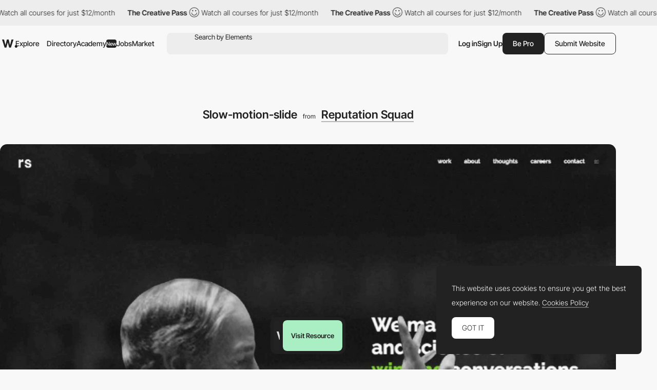

--- FILE ---
content_type: text/html; charset=utf-8
request_url: https://www.google.com/recaptcha/api2/anchor?ar=1&k=6LdYct0kAAAAAHlky5jhQhrvSRt_4vOJkzbVs2Oa&co=aHR0cDovL3d3dy5hd3d3YXJkcy5jb206ODA4MA..&hl=en&v=PoyoqOPhxBO7pBk68S4YbpHZ&size=invisible&anchor-ms=40000&execute-ms=30000&cb=229sq19t4vau
body_size: 48586
content:
<!DOCTYPE HTML><html dir="ltr" lang="en"><head><meta http-equiv="Content-Type" content="text/html; charset=UTF-8">
<meta http-equiv="X-UA-Compatible" content="IE=edge">
<title>reCAPTCHA</title>
<style type="text/css">
/* cyrillic-ext */
@font-face {
  font-family: 'Roboto';
  font-style: normal;
  font-weight: 400;
  font-stretch: 100%;
  src: url(//fonts.gstatic.com/s/roboto/v48/KFO7CnqEu92Fr1ME7kSn66aGLdTylUAMa3GUBHMdazTgWw.woff2) format('woff2');
  unicode-range: U+0460-052F, U+1C80-1C8A, U+20B4, U+2DE0-2DFF, U+A640-A69F, U+FE2E-FE2F;
}
/* cyrillic */
@font-face {
  font-family: 'Roboto';
  font-style: normal;
  font-weight: 400;
  font-stretch: 100%;
  src: url(//fonts.gstatic.com/s/roboto/v48/KFO7CnqEu92Fr1ME7kSn66aGLdTylUAMa3iUBHMdazTgWw.woff2) format('woff2');
  unicode-range: U+0301, U+0400-045F, U+0490-0491, U+04B0-04B1, U+2116;
}
/* greek-ext */
@font-face {
  font-family: 'Roboto';
  font-style: normal;
  font-weight: 400;
  font-stretch: 100%;
  src: url(//fonts.gstatic.com/s/roboto/v48/KFO7CnqEu92Fr1ME7kSn66aGLdTylUAMa3CUBHMdazTgWw.woff2) format('woff2');
  unicode-range: U+1F00-1FFF;
}
/* greek */
@font-face {
  font-family: 'Roboto';
  font-style: normal;
  font-weight: 400;
  font-stretch: 100%;
  src: url(//fonts.gstatic.com/s/roboto/v48/KFO7CnqEu92Fr1ME7kSn66aGLdTylUAMa3-UBHMdazTgWw.woff2) format('woff2');
  unicode-range: U+0370-0377, U+037A-037F, U+0384-038A, U+038C, U+038E-03A1, U+03A3-03FF;
}
/* math */
@font-face {
  font-family: 'Roboto';
  font-style: normal;
  font-weight: 400;
  font-stretch: 100%;
  src: url(//fonts.gstatic.com/s/roboto/v48/KFO7CnqEu92Fr1ME7kSn66aGLdTylUAMawCUBHMdazTgWw.woff2) format('woff2');
  unicode-range: U+0302-0303, U+0305, U+0307-0308, U+0310, U+0312, U+0315, U+031A, U+0326-0327, U+032C, U+032F-0330, U+0332-0333, U+0338, U+033A, U+0346, U+034D, U+0391-03A1, U+03A3-03A9, U+03B1-03C9, U+03D1, U+03D5-03D6, U+03F0-03F1, U+03F4-03F5, U+2016-2017, U+2034-2038, U+203C, U+2040, U+2043, U+2047, U+2050, U+2057, U+205F, U+2070-2071, U+2074-208E, U+2090-209C, U+20D0-20DC, U+20E1, U+20E5-20EF, U+2100-2112, U+2114-2115, U+2117-2121, U+2123-214F, U+2190, U+2192, U+2194-21AE, U+21B0-21E5, U+21F1-21F2, U+21F4-2211, U+2213-2214, U+2216-22FF, U+2308-230B, U+2310, U+2319, U+231C-2321, U+2336-237A, U+237C, U+2395, U+239B-23B7, U+23D0, U+23DC-23E1, U+2474-2475, U+25AF, U+25B3, U+25B7, U+25BD, U+25C1, U+25CA, U+25CC, U+25FB, U+266D-266F, U+27C0-27FF, U+2900-2AFF, U+2B0E-2B11, U+2B30-2B4C, U+2BFE, U+3030, U+FF5B, U+FF5D, U+1D400-1D7FF, U+1EE00-1EEFF;
}
/* symbols */
@font-face {
  font-family: 'Roboto';
  font-style: normal;
  font-weight: 400;
  font-stretch: 100%;
  src: url(//fonts.gstatic.com/s/roboto/v48/KFO7CnqEu92Fr1ME7kSn66aGLdTylUAMaxKUBHMdazTgWw.woff2) format('woff2');
  unicode-range: U+0001-000C, U+000E-001F, U+007F-009F, U+20DD-20E0, U+20E2-20E4, U+2150-218F, U+2190, U+2192, U+2194-2199, U+21AF, U+21E6-21F0, U+21F3, U+2218-2219, U+2299, U+22C4-22C6, U+2300-243F, U+2440-244A, U+2460-24FF, U+25A0-27BF, U+2800-28FF, U+2921-2922, U+2981, U+29BF, U+29EB, U+2B00-2BFF, U+4DC0-4DFF, U+FFF9-FFFB, U+10140-1018E, U+10190-1019C, U+101A0, U+101D0-101FD, U+102E0-102FB, U+10E60-10E7E, U+1D2C0-1D2D3, U+1D2E0-1D37F, U+1F000-1F0FF, U+1F100-1F1AD, U+1F1E6-1F1FF, U+1F30D-1F30F, U+1F315, U+1F31C, U+1F31E, U+1F320-1F32C, U+1F336, U+1F378, U+1F37D, U+1F382, U+1F393-1F39F, U+1F3A7-1F3A8, U+1F3AC-1F3AF, U+1F3C2, U+1F3C4-1F3C6, U+1F3CA-1F3CE, U+1F3D4-1F3E0, U+1F3ED, U+1F3F1-1F3F3, U+1F3F5-1F3F7, U+1F408, U+1F415, U+1F41F, U+1F426, U+1F43F, U+1F441-1F442, U+1F444, U+1F446-1F449, U+1F44C-1F44E, U+1F453, U+1F46A, U+1F47D, U+1F4A3, U+1F4B0, U+1F4B3, U+1F4B9, U+1F4BB, U+1F4BF, U+1F4C8-1F4CB, U+1F4D6, U+1F4DA, U+1F4DF, U+1F4E3-1F4E6, U+1F4EA-1F4ED, U+1F4F7, U+1F4F9-1F4FB, U+1F4FD-1F4FE, U+1F503, U+1F507-1F50B, U+1F50D, U+1F512-1F513, U+1F53E-1F54A, U+1F54F-1F5FA, U+1F610, U+1F650-1F67F, U+1F687, U+1F68D, U+1F691, U+1F694, U+1F698, U+1F6AD, U+1F6B2, U+1F6B9-1F6BA, U+1F6BC, U+1F6C6-1F6CF, U+1F6D3-1F6D7, U+1F6E0-1F6EA, U+1F6F0-1F6F3, U+1F6F7-1F6FC, U+1F700-1F7FF, U+1F800-1F80B, U+1F810-1F847, U+1F850-1F859, U+1F860-1F887, U+1F890-1F8AD, U+1F8B0-1F8BB, U+1F8C0-1F8C1, U+1F900-1F90B, U+1F93B, U+1F946, U+1F984, U+1F996, U+1F9E9, U+1FA00-1FA6F, U+1FA70-1FA7C, U+1FA80-1FA89, U+1FA8F-1FAC6, U+1FACE-1FADC, U+1FADF-1FAE9, U+1FAF0-1FAF8, U+1FB00-1FBFF;
}
/* vietnamese */
@font-face {
  font-family: 'Roboto';
  font-style: normal;
  font-weight: 400;
  font-stretch: 100%;
  src: url(//fonts.gstatic.com/s/roboto/v48/KFO7CnqEu92Fr1ME7kSn66aGLdTylUAMa3OUBHMdazTgWw.woff2) format('woff2');
  unicode-range: U+0102-0103, U+0110-0111, U+0128-0129, U+0168-0169, U+01A0-01A1, U+01AF-01B0, U+0300-0301, U+0303-0304, U+0308-0309, U+0323, U+0329, U+1EA0-1EF9, U+20AB;
}
/* latin-ext */
@font-face {
  font-family: 'Roboto';
  font-style: normal;
  font-weight: 400;
  font-stretch: 100%;
  src: url(//fonts.gstatic.com/s/roboto/v48/KFO7CnqEu92Fr1ME7kSn66aGLdTylUAMa3KUBHMdazTgWw.woff2) format('woff2');
  unicode-range: U+0100-02BA, U+02BD-02C5, U+02C7-02CC, U+02CE-02D7, U+02DD-02FF, U+0304, U+0308, U+0329, U+1D00-1DBF, U+1E00-1E9F, U+1EF2-1EFF, U+2020, U+20A0-20AB, U+20AD-20C0, U+2113, U+2C60-2C7F, U+A720-A7FF;
}
/* latin */
@font-face {
  font-family: 'Roboto';
  font-style: normal;
  font-weight: 400;
  font-stretch: 100%;
  src: url(//fonts.gstatic.com/s/roboto/v48/KFO7CnqEu92Fr1ME7kSn66aGLdTylUAMa3yUBHMdazQ.woff2) format('woff2');
  unicode-range: U+0000-00FF, U+0131, U+0152-0153, U+02BB-02BC, U+02C6, U+02DA, U+02DC, U+0304, U+0308, U+0329, U+2000-206F, U+20AC, U+2122, U+2191, U+2193, U+2212, U+2215, U+FEFF, U+FFFD;
}
/* cyrillic-ext */
@font-face {
  font-family: 'Roboto';
  font-style: normal;
  font-weight: 500;
  font-stretch: 100%;
  src: url(//fonts.gstatic.com/s/roboto/v48/KFO7CnqEu92Fr1ME7kSn66aGLdTylUAMa3GUBHMdazTgWw.woff2) format('woff2');
  unicode-range: U+0460-052F, U+1C80-1C8A, U+20B4, U+2DE0-2DFF, U+A640-A69F, U+FE2E-FE2F;
}
/* cyrillic */
@font-face {
  font-family: 'Roboto';
  font-style: normal;
  font-weight: 500;
  font-stretch: 100%;
  src: url(//fonts.gstatic.com/s/roboto/v48/KFO7CnqEu92Fr1ME7kSn66aGLdTylUAMa3iUBHMdazTgWw.woff2) format('woff2');
  unicode-range: U+0301, U+0400-045F, U+0490-0491, U+04B0-04B1, U+2116;
}
/* greek-ext */
@font-face {
  font-family: 'Roboto';
  font-style: normal;
  font-weight: 500;
  font-stretch: 100%;
  src: url(//fonts.gstatic.com/s/roboto/v48/KFO7CnqEu92Fr1ME7kSn66aGLdTylUAMa3CUBHMdazTgWw.woff2) format('woff2');
  unicode-range: U+1F00-1FFF;
}
/* greek */
@font-face {
  font-family: 'Roboto';
  font-style: normal;
  font-weight: 500;
  font-stretch: 100%;
  src: url(//fonts.gstatic.com/s/roboto/v48/KFO7CnqEu92Fr1ME7kSn66aGLdTylUAMa3-UBHMdazTgWw.woff2) format('woff2');
  unicode-range: U+0370-0377, U+037A-037F, U+0384-038A, U+038C, U+038E-03A1, U+03A3-03FF;
}
/* math */
@font-face {
  font-family: 'Roboto';
  font-style: normal;
  font-weight: 500;
  font-stretch: 100%;
  src: url(//fonts.gstatic.com/s/roboto/v48/KFO7CnqEu92Fr1ME7kSn66aGLdTylUAMawCUBHMdazTgWw.woff2) format('woff2');
  unicode-range: U+0302-0303, U+0305, U+0307-0308, U+0310, U+0312, U+0315, U+031A, U+0326-0327, U+032C, U+032F-0330, U+0332-0333, U+0338, U+033A, U+0346, U+034D, U+0391-03A1, U+03A3-03A9, U+03B1-03C9, U+03D1, U+03D5-03D6, U+03F0-03F1, U+03F4-03F5, U+2016-2017, U+2034-2038, U+203C, U+2040, U+2043, U+2047, U+2050, U+2057, U+205F, U+2070-2071, U+2074-208E, U+2090-209C, U+20D0-20DC, U+20E1, U+20E5-20EF, U+2100-2112, U+2114-2115, U+2117-2121, U+2123-214F, U+2190, U+2192, U+2194-21AE, U+21B0-21E5, U+21F1-21F2, U+21F4-2211, U+2213-2214, U+2216-22FF, U+2308-230B, U+2310, U+2319, U+231C-2321, U+2336-237A, U+237C, U+2395, U+239B-23B7, U+23D0, U+23DC-23E1, U+2474-2475, U+25AF, U+25B3, U+25B7, U+25BD, U+25C1, U+25CA, U+25CC, U+25FB, U+266D-266F, U+27C0-27FF, U+2900-2AFF, U+2B0E-2B11, U+2B30-2B4C, U+2BFE, U+3030, U+FF5B, U+FF5D, U+1D400-1D7FF, U+1EE00-1EEFF;
}
/* symbols */
@font-face {
  font-family: 'Roboto';
  font-style: normal;
  font-weight: 500;
  font-stretch: 100%;
  src: url(//fonts.gstatic.com/s/roboto/v48/KFO7CnqEu92Fr1ME7kSn66aGLdTylUAMaxKUBHMdazTgWw.woff2) format('woff2');
  unicode-range: U+0001-000C, U+000E-001F, U+007F-009F, U+20DD-20E0, U+20E2-20E4, U+2150-218F, U+2190, U+2192, U+2194-2199, U+21AF, U+21E6-21F0, U+21F3, U+2218-2219, U+2299, U+22C4-22C6, U+2300-243F, U+2440-244A, U+2460-24FF, U+25A0-27BF, U+2800-28FF, U+2921-2922, U+2981, U+29BF, U+29EB, U+2B00-2BFF, U+4DC0-4DFF, U+FFF9-FFFB, U+10140-1018E, U+10190-1019C, U+101A0, U+101D0-101FD, U+102E0-102FB, U+10E60-10E7E, U+1D2C0-1D2D3, U+1D2E0-1D37F, U+1F000-1F0FF, U+1F100-1F1AD, U+1F1E6-1F1FF, U+1F30D-1F30F, U+1F315, U+1F31C, U+1F31E, U+1F320-1F32C, U+1F336, U+1F378, U+1F37D, U+1F382, U+1F393-1F39F, U+1F3A7-1F3A8, U+1F3AC-1F3AF, U+1F3C2, U+1F3C4-1F3C6, U+1F3CA-1F3CE, U+1F3D4-1F3E0, U+1F3ED, U+1F3F1-1F3F3, U+1F3F5-1F3F7, U+1F408, U+1F415, U+1F41F, U+1F426, U+1F43F, U+1F441-1F442, U+1F444, U+1F446-1F449, U+1F44C-1F44E, U+1F453, U+1F46A, U+1F47D, U+1F4A3, U+1F4B0, U+1F4B3, U+1F4B9, U+1F4BB, U+1F4BF, U+1F4C8-1F4CB, U+1F4D6, U+1F4DA, U+1F4DF, U+1F4E3-1F4E6, U+1F4EA-1F4ED, U+1F4F7, U+1F4F9-1F4FB, U+1F4FD-1F4FE, U+1F503, U+1F507-1F50B, U+1F50D, U+1F512-1F513, U+1F53E-1F54A, U+1F54F-1F5FA, U+1F610, U+1F650-1F67F, U+1F687, U+1F68D, U+1F691, U+1F694, U+1F698, U+1F6AD, U+1F6B2, U+1F6B9-1F6BA, U+1F6BC, U+1F6C6-1F6CF, U+1F6D3-1F6D7, U+1F6E0-1F6EA, U+1F6F0-1F6F3, U+1F6F7-1F6FC, U+1F700-1F7FF, U+1F800-1F80B, U+1F810-1F847, U+1F850-1F859, U+1F860-1F887, U+1F890-1F8AD, U+1F8B0-1F8BB, U+1F8C0-1F8C1, U+1F900-1F90B, U+1F93B, U+1F946, U+1F984, U+1F996, U+1F9E9, U+1FA00-1FA6F, U+1FA70-1FA7C, U+1FA80-1FA89, U+1FA8F-1FAC6, U+1FACE-1FADC, U+1FADF-1FAE9, U+1FAF0-1FAF8, U+1FB00-1FBFF;
}
/* vietnamese */
@font-face {
  font-family: 'Roboto';
  font-style: normal;
  font-weight: 500;
  font-stretch: 100%;
  src: url(//fonts.gstatic.com/s/roboto/v48/KFO7CnqEu92Fr1ME7kSn66aGLdTylUAMa3OUBHMdazTgWw.woff2) format('woff2');
  unicode-range: U+0102-0103, U+0110-0111, U+0128-0129, U+0168-0169, U+01A0-01A1, U+01AF-01B0, U+0300-0301, U+0303-0304, U+0308-0309, U+0323, U+0329, U+1EA0-1EF9, U+20AB;
}
/* latin-ext */
@font-face {
  font-family: 'Roboto';
  font-style: normal;
  font-weight: 500;
  font-stretch: 100%;
  src: url(//fonts.gstatic.com/s/roboto/v48/KFO7CnqEu92Fr1ME7kSn66aGLdTylUAMa3KUBHMdazTgWw.woff2) format('woff2');
  unicode-range: U+0100-02BA, U+02BD-02C5, U+02C7-02CC, U+02CE-02D7, U+02DD-02FF, U+0304, U+0308, U+0329, U+1D00-1DBF, U+1E00-1E9F, U+1EF2-1EFF, U+2020, U+20A0-20AB, U+20AD-20C0, U+2113, U+2C60-2C7F, U+A720-A7FF;
}
/* latin */
@font-face {
  font-family: 'Roboto';
  font-style: normal;
  font-weight: 500;
  font-stretch: 100%;
  src: url(//fonts.gstatic.com/s/roboto/v48/KFO7CnqEu92Fr1ME7kSn66aGLdTylUAMa3yUBHMdazQ.woff2) format('woff2');
  unicode-range: U+0000-00FF, U+0131, U+0152-0153, U+02BB-02BC, U+02C6, U+02DA, U+02DC, U+0304, U+0308, U+0329, U+2000-206F, U+20AC, U+2122, U+2191, U+2193, U+2212, U+2215, U+FEFF, U+FFFD;
}
/* cyrillic-ext */
@font-face {
  font-family: 'Roboto';
  font-style: normal;
  font-weight: 900;
  font-stretch: 100%;
  src: url(//fonts.gstatic.com/s/roboto/v48/KFO7CnqEu92Fr1ME7kSn66aGLdTylUAMa3GUBHMdazTgWw.woff2) format('woff2');
  unicode-range: U+0460-052F, U+1C80-1C8A, U+20B4, U+2DE0-2DFF, U+A640-A69F, U+FE2E-FE2F;
}
/* cyrillic */
@font-face {
  font-family: 'Roboto';
  font-style: normal;
  font-weight: 900;
  font-stretch: 100%;
  src: url(//fonts.gstatic.com/s/roboto/v48/KFO7CnqEu92Fr1ME7kSn66aGLdTylUAMa3iUBHMdazTgWw.woff2) format('woff2');
  unicode-range: U+0301, U+0400-045F, U+0490-0491, U+04B0-04B1, U+2116;
}
/* greek-ext */
@font-face {
  font-family: 'Roboto';
  font-style: normal;
  font-weight: 900;
  font-stretch: 100%;
  src: url(//fonts.gstatic.com/s/roboto/v48/KFO7CnqEu92Fr1ME7kSn66aGLdTylUAMa3CUBHMdazTgWw.woff2) format('woff2');
  unicode-range: U+1F00-1FFF;
}
/* greek */
@font-face {
  font-family: 'Roboto';
  font-style: normal;
  font-weight: 900;
  font-stretch: 100%;
  src: url(//fonts.gstatic.com/s/roboto/v48/KFO7CnqEu92Fr1ME7kSn66aGLdTylUAMa3-UBHMdazTgWw.woff2) format('woff2');
  unicode-range: U+0370-0377, U+037A-037F, U+0384-038A, U+038C, U+038E-03A1, U+03A3-03FF;
}
/* math */
@font-face {
  font-family: 'Roboto';
  font-style: normal;
  font-weight: 900;
  font-stretch: 100%;
  src: url(//fonts.gstatic.com/s/roboto/v48/KFO7CnqEu92Fr1ME7kSn66aGLdTylUAMawCUBHMdazTgWw.woff2) format('woff2');
  unicode-range: U+0302-0303, U+0305, U+0307-0308, U+0310, U+0312, U+0315, U+031A, U+0326-0327, U+032C, U+032F-0330, U+0332-0333, U+0338, U+033A, U+0346, U+034D, U+0391-03A1, U+03A3-03A9, U+03B1-03C9, U+03D1, U+03D5-03D6, U+03F0-03F1, U+03F4-03F5, U+2016-2017, U+2034-2038, U+203C, U+2040, U+2043, U+2047, U+2050, U+2057, U+205F, U+2070-2071, U+2074-208E, U+2090-209C, U+20D0-20DC, U+20E1, U+20E5-20EF, U+2100-2112, U+2114-2115, U+2117-2121, U+2123-214F, U+2190, U+2192, U+2194-21AE, U+21B0-21E5, U+21F1-21F2, U+21F4-2211, U+2213-2214, U+2216-22FF, U+2308-230B, U+2310, U+2319, U+231C-2321, U+2336-237A, U+237C, U+2395, U+239B-23B7, U+23D0, U+23DC-23E1, U+2474-2475, U+25AF, U+25B3, U+25B7, U+25BD, U+25C1, U+25CA, U+25CC, U+25FB, U+266D-266F, U+27C0-27FF, U+2900-2AFF, U+2B0E-2B11, U+2B30-2B4C, U+2BFE, U+3030, U+FF5B, U+FF5D, U+1D400-1D7FF, U+1EE00-1EEFF;
}
/* symbols */
@font-face {
  font-family: 'Roboto';
  font-style: normal;
  font-weight: 900;
  font-stretch: 100%;
  src: url(//fonts.gstatic.com/s/roboto/v48/KFO7CnqEu92Fr1ME7kSn66aGLdTylUAMaxKUBHMdazTgWw.woff2) format('woff2');
  unicode-range: U+0001-000C, U+000E-001F, U+007F-009F, U+20DD-20E0, U+20E2-20E4, U+2150-218F, U+2190, U+2192, U+2194-2199, U+21AF, U+21E6-21F0, U+21F3, U+2218-2219, U+2299, U+22C4-22C6, U+2300-243F, U+2440-244A, U+2460-24FF, U+25A0-27BF, U+2800-28FF, U+2921-2922, U+2981, U+29BF, U+29EB, U+2B00-2BFF, U+4DC0-4DFF, U+FFF9-FFFB, U+10140-1018E, U+10190-1019C, U+101A0, U+101D0-101FD, U+102E0-102FB, U+10E60-10E7E, U+1D2C0-1D2D3, U+1D2E0-1D37F, U+1F000-1F0FF, U+1F100-1F1AD, U+1F1E6-1F1FF, U+1F30D-1F30F, U+1F315, U+1F31C, U+1F31E, U+1F320-1F32C, U+1F336, U+1F378, U+1F37D, U+1F382, U+1F393-1F39F, U+1F3A7-1F3A8, U+1F3AC-1F3AF, U+1F3C2, U+1F3C4-1F3C6, U+1F3CA-1F3CE, U+1F3D4-1F3E0, U+1F3ED, U+1F3F1-1F3F3, U+1F3F5-1F3F7, U+1F408, U+1F415, U+1F41F, U+1F426, U+1F43F, U+1F441-1F442, U+1F444, U+1F446-1F449, U+1F44C-1F44E, U+1F453, U+1F46A, U+1F47D, U+1F4A3, U+1F4B0, U+1F4B3, U+1F4B9, U+1F4BB, U+1F4BF, U+1F4C8-1F4CB, U+1F4D6, U+1F4DA, U+1F4DF, U+1F4E3-1F4E6, U+1F4EA-1F4ED, U+1F4F7, U+1F4F9-1F4FB, U+1F4FD-1F4FE, U+1F503, U+1F507-1F50B, U+1F50D, U+1F512-1F513, U+1F53E-1F54A, U+1F54F-1F5FA, U+1F610, U+1F650-1F67F, U+1F687, U+1F68D, U+1F691, U+1F694, U+1F698, U+1F6AD, U+1F6B2, U+1F6B9-1F6BA, U+1F6BC, U+1F6C6-1F6CF, U+1F6D3-1F6D7, U+1F6E0-1F6EA, U+1F6F0-1F6F3, U+1F6F7-1F6FC, U+1F700-1F7FF, U+1F800-1F80B, U+1F810-1F847, U+1F850-1F859, U+1F860-1F887, U+1F890-1F8AD, U+1F8B0-1F8BB, U+1F8C0-1F8C1, U+1F900-1F90B, U+1F93B, U+1F946, U+1F984, U+1F996, U+1F9E9, U+1FA00-1FA6F, U+1FA70-1FA7C, U+1FA80-1FA89, U+1FA8F-1FAC6, U+1FACE-1FADC, U+1FADF-1FAE9, U+1FAF0-1FAF8, U+1FB00-1FBFF;
}
/* vietnamese */
@font-face {
  font-family: 'Roboto';
  font-style: normal;
  font-weight: 900;
  font-stretch: 100%;
  src: url(//fonts.gstatic.com/s/roboto/v48/KFO7CnqEu92Fr1ME7kSn66aGLdTylUAMa3OUBHMdazTgWw.woff2) format('woff2');
  unicode-range: U+0102-0103, U+0110-0111, U+0128-0129, U+0168-0169, U+01A0-01A1, U+01AF-01B0, U+0300-0301, U+0303-0304, U+0308-0309, U+0323, U+0329, U+1EA0-1EF9, U+20AB;
}
/* latin-ext */
@font-face {
  font-family: 'Roboto';
  font-style: normal;
  font-weight: 900;
  font-stretch: 100%;
  src: url(//fonts.gstatic.com/s/roboto/v48/KFO7CnqEu92Fr1ME7kSn66aGLdTylUAMa3KUBHMdazTgWw.woff2) format('woff2');
  unicode-range: U+0100-02BA, U+02BD-02C5, U+02C7-02CC, U+02CE-02D7, U+02DD-02FF, U+0304, U+0308, U+0329, U+1D00-1DBF, U+1E00-1E9F, U+1EF2-1EFF, U+2020, U+20A0-20AB, U+20AD-20C0, U+2113, U+2C60-2C7F, U+A720-A7FF;
}
/* latin */
@font-face {
  font-family: 'Roboto';
  font-style: normal;
  font-weight: 900;
  font-stretch: 100%;
  src: url(//fonts.gstatic.com/s/roboto/v48/KFO7CnqEu92Fr1ME7kSn66aGLdTylUAMa3yUBHMdazQ.woff2) format('woff2');
  unicode-range: U+0000-00FF, U+0131, U+0152-0153, U+02BB-02BC, U+02C6, U+02DA, U+02DC, U+0304, U+0308, U+0329, U+2000-206F, U+20AC, U+2122, U+2191, U+2193, U+2212, U+2215, U+FEFF, U+FFFD;
}

</style>
<link rel="stylesheet" type="text/css" href="https://www.gstatic.com/recaptcha/releases/PoyoqOPhxBO7pBk68S4YbpHZ/styles__ltr.css">
<script nonce="VumEQooow8MrIA7SaqoisQ" type="text/javascript">window['__recaptcha_api'] = 'https://www.google.com/recaptcha/api2/';</script>
<script type="text/javascript" src="https://www.gstatic.com/recaptcha/releases/PoyoqOPhxBO7pBk68S4YbpHZ/recaptcha__en.js" nonce="VumEQooow8MrIA7SaqoisQ">
      
    </script></head>
<body><div id="rc-anchor-alert" class="rc-anchor-alert"></div>
<input type="hidden" id="recaptcha-token" value="[base64]">
<script type="text/javascript" nonce="VumEQooow8MrIA7SaqoisQ">
      recaptcha.anchor.Main.init("[\x22ainput\x22,[\x22bgdata\x22,\x22\x22,\[base64]/[base64]/[base64]/[base64]/[base64]/[base64]/[base64]/[base64]/[base64]/[base64]\\u003d\x22,\[base64]\\u003d\\u003d\x22,\x22ScK6N8KQw65eM2Ucw7bCol/CoMOLeEPDsH7Cq24Qw77DtD12MMKbwpzCiHfCvR5ew7sPwqPCukvCpxLDrGLDssKeMMOZw5FBTMO+J1jDh8O2w5vDvH0YIsOAwo/DtWzCnlR6J8KXVXTDnsKZVwDCszzDpsKuD8Oqwpt/[base64]/CglgOI2IJwoJOTsKpc8O4KnJ4bMO+KS7DqG3CrwMAAgBkf8OSw7LCpll2w6gWFFckwptpfE/CqiHCh8OASV9EZsO9E8Ofwo0EwqjCp8KgS0R5w4zCpUJuwo0hDMOFeC4+dgYVZcKww4vDoMO5wprCmsOBw6NFwpR7cAXDtMKmUVXCnwhRwqFrVsKTwqjCn8K+w4zDkMO8w70GwosPw7/DlsKFJ8KewojDq1xZSnDCjsO+w7Bsw5kdwq4Awr/[base64]/Ckg/CplwrE3XCl8KsMHtXblt8w4HDtcOfDsOAw6wsw58FJFlncMK2RsKww6LDhsK9LcKFwpUuwrDDtw7Dn8Oqw5jDimQLw7cjw4jDtMK8I1YTF8O7CsK+f8OkwpFmw78MEznDkEcaTsKlwrshwoDDpyTCnRLDuSPChsOLwofCq8OueR8QW8OTw6DDl8OTw4/Cq8OOPnzCnl/[base64]/w5vCvMK/O8OIwpICeF9DE0XDpsOjP8OlwolxwrwXw73DtMKNw4EswojDv8KGWMKZw5ZEw5E9KMOgSATCi1nCo1Nxw7XCmMK7Gg3CmlIKA1TCt8K/[base64]/Ds8OzwrljPEzDqn1OH0MKwoNYw4XDtBBpXcO9w4peUcKUXRUAw5cZbMK5w40mwoBZOlJCYMOawoFtQljDusKQAsK/w6YgAcOtw5VQIEHDk3HCujXDlwjDvUdOw5wfQcOKwpZjw58DR27CucOuJMKMw4jDkEHCli1Gw5PCtEbDsn7DusO6w7TCjRcKW1HDpsOMwrFcwr9lSMKyOkzCmsKhwqfDrlkiPHPDl8OEw6NrNHrCgcO/wrpBwq7CucOJRWImGcKXwooqwpHDoMO6PcKTw6jCv8KWw5VFX31NwoPCkSbCgsK5wqzCpsKubMOQwqzCqxx3w5/Cq04ewoHDjX8uwqEYwrLDmWQFwrI4w5/[base64]/CjsOpVsOdw5PDq8OJSMKfA0vDkwnDsjvCskLDiMOPwp7DjsOtw63CmwpQHQUPRsKQw4fChil4wqdgay3DuhPDhMOQwobCpifDv1vCncKJw7nDscKhw5/DpzQMacOKcMKnNTjDni3DskLDo8OifhjCmC1rwp5/w7DCrMKVCntjwogVw4PCo03DgH7DkRbDi8OFUyzCvEcIFn0Lw5Fiw7HCo8OnUgFww7gUUUYqNVs5DxvDi8KAwonDm3vDhWtQHT9Jwo/DrUPDjC7CqcKRPHHDqcKHbT/CoMKyCx8uJw1bFVlzPGXDnz17wqBpwpcnKMOgQcKjwoLDmQZsGMO+fEnCmsKIwqrCksOawqLDkcOTw5PDnT3Dn8KMHsKmwoUUw67CkGvDu3/[base64]/DpcKuUW7CnRV4wrzCog0gw4RCwroOw44+w6TCmcOFXcKVw5BJcj4ZW8K0w6xcwpAOVxBvPlXDoHzCplN0w6vChRJtD2MTw7ltw7bCrsOABcKRwoLCu8KUCcOZNMO9w5Usw6DCg1AFwrhOwoczEcOOw6zCgcObeh/CicOVwphTEsOnwrvChMK1GcOYwoxPXTDDqhgLw7/CtxbDrcOQKcOCPT54wr/[base64]/DsHfDhQd4VMKYTcKdI8Kbw7IPY3gIOMKGaCvCrxBRBcK4wrBvLRhzwpzDkHHDuMKRZsOewr/Dh03DvMOlw7XCr0IBw6/[base64]/CksORwpl9dljCuB4Kw7XChHTCjcOxe8KhX8O5XsO7AzHDkUkaLcKKR8OSwpfDukRxAsOywr9pOBnCv8OVwqjDsMOwCX9uwqvCrV3DkkMkw4QEw4RGw6bDg0lpw4hbwrUQwqfCqsKIw4xwOxApJiwsWF/[base64]/DkyUsw5vDhHbCmh/CtMOfw7IobQcAw5NSNsKgI8Kcw5XCkWbClxLCj3XDvsOKw5DDk8K+a8OoFcOdw49CwrkkH1xjRcOYTMOfwrc5JHJADwsSdMKmaEdmUlHDu8OJwpx7wqBeAxXDrsOqWsOfFsKFw53DtsOVODVmw4zCm1FXwo9jEMKETMKIwqTCuznCn8OTcMKCwoFKSEXDm8Ohw6Z/[base64]/DnQXDtcK1KsKYIMOBOhJJR3w/w6E0w5vDtsKTLcOKUMKbw6ZVAjl1w5IBDSPCmEppUFnDtSDCisKMw4bDicOZw6UOMWLCj8OVw4/Dm2cQwoIVAsKZwqfDpxjCkRIQOcObw4sqMkcIFMOIMMKHJh3DnAHCri4nw57CoF14wo/[base64]/[base64]/wpXCscK5wpPDvMOyw4HCt8KSw43CgMKHw4Nxw4ttU8OVbcKJwpJdw4nCmjh6DmI8LcOfLzJxYsKROzPDqiQ/RVUzwrDCmcOLw5bCi8KOTsOGfcKue1MGw6Umwr7Dg3wxZ8KIfQTDnzDCrMKOJXLCj8OXKcOfUCprFsKyD8O/JSHDsw9+wrUYw5Ere8K9w5jCr8KawoPCp8Ovw5E5wrc1w4XCpT3CscOZwp/DkQXCpsOEw4oqe8K6SjrCocOPU8K5ZcKzwrvCnQHCqcKyNMKfBFwgw4PDt8Kaw7MbAcKJw5/CjR7DjcKQLsKHw5p6w7DCqcOfwpHCiC4Zw6kpw5rDv8OoFMKNw77ChsKkHsKCPgBVwrt0wppaw6LDnWXCjcOsdzQWw6rDj8KjVzoew43ChMO4w747wp3DhMOQw6/Dnnc4SHbClgUkw6vDnsK4PRrCu8KUZcKdA8OkwprDsw51wpTChFAOMXnDhcONb3AOckpTw5R6w51kV8K4cMKUKBYgOlfDlMOTeUoewq0ewrZhEsODQwJswpfDt39jw6TCuXR/wr/CtcKoUwNBDDMfJl4IwoPDr8OAwol5wqjCk2bDssKnHMKzHlfDncKue8KXw4nCvCvDssOcEsOsEVLDo2/Ct8O5KnDDh3jDtcK4RsK4d1QvP3lJPETDlMKNw5txwphDZRdTw5PChMKYw6bDnMK2w5HCojw/Y8OhJBjDuCpPw5zCucOjHMOEwqXDiSvDjcKpwogjA8K3wofDpMO8ShAcd8KMw5nCl1E9SHpEw5LDlsKQw68aXS7CtcO1w4nDlsK4wqfCqmkIwrFIw5jDhR7DnMO/[base64]/CmsKfOnNVwoZxbnTCpnsuw63DiRbDisOTYivCscOjw4M9GsOpOMO8Z3fCvzwJwoLCnhjCv8Ojw6DDjsK7GnZhwpBzw7c1LMKUFsO9wojCh0R+w73CrRdlw5/DhWbCll4/wr4YYcOdZcK4wrsYACnDjzw3A8KdJUjCssKWw6tHwq4fw7kCwrfDq8Kbw6PCkl3DlmERX8OHdlIRfUTDlj1MwqTCnlXCpsOoB0QXw6kDeGRSw6HDkcOjHmXDjkMBTsKyd8K/VMO0NcKiwpF0wqLCjyYQJkjDkXnDqlvCgWsMecKjw5xMIcOaJwIgwo7DvMKlD1pNecO0KMKfw5PCmSHClRlxNH1ewqvCm1bDoHfDgm0oDhVRw5jCikHDs8O6w4Mvw5RlQHdyw6gzPWduHsOxw5d9w6kzw7BGw5/Dr8KLwojDnBnDvhDDv8KJcFp6Q3/CqMO3wpzCrlLDk3VcPgbCjMOvA8OUw5V+Z8K+w67Cs8KjKsKuI8KEwo4uwp9Jw7lzw7DCp1PDkgkPEcKVwoAlw7JLd2dNwol/wqDDhMK4wrDDhFFkP8KEw4PCszJWw4/DkMKqTMO/XSPDuxfDuQ3Ck8KmWGzDkcO0S8O/w4NkUA8RZQ/DvsODeTPDmmcZIjZ9GFLCqTLCo8KPHsOFCsKmeVbCpT7CoQPDjGgcwoQxecKRdsOOwrPCiXoLSW7ChMKfNSpow4lxwr49w4MTQzICwpkLH3XCtA7CrWMMw4XCm8KPwpIaw53DrMOEOSgeScOGVMOtwqFzRMOpw5pYVSU7w6rCnA0WQcKcdcK/[base64]/w5bDhSADPQ7ClcOmH8OSATwhR8KkGcKASHZ0w6tRGRTCvz7DmXXCjcKlN8OVJMKVw696VExzw5d3CMOveTcNDhLDhcOLwrEvSE9/wp9twobDlAbDrsObw7jDtEs9K0gQV3EdwpBqwqpQw48sN8Oqd8ORWcKaW04mM3/Cv3g4ecOgTR4Ew5PCqE9OwozDkQzCm2/DnsKOwpfDp8ORNsOvYsK1ZXHDrS/CsMK4w5LCiMOhfRvDvsOpcMK1w5vDqGDDg8OmEcKbThdoNwVmD8KLwqbDqVvDvMO/JMOGw67CuEXDk8OawpsWwpkJw51KIsKLJn/DjMKhw6TDksOew7I+wqo/LUPCgUU3fMODw4bCt2/DosOHaMO9bcKWw4x4w6fCggbDk1R4QcKpT8KYU0pxLMKLf8Ogwq8vOsOMBUXDjMKFw63Dg8KedzjDnGQmdMKqcHfDk8OXw4kkw7pBLDcLZcOjP8Oxw4nCiMOMw6XCvcO7w43DiVjCtMKnw7JyEz/DlmXCosK8NsOqw57Dk1pow4vDtDslwr/[base64]/[base64]/Du2zCjcKgwrfCpAHDqQnDsinDlMKAwr7CucOLA8KNw5pwYMO5bMOgNsOCD8KDw5pSw44Rw4zDhsKWw4JiM8KMw67Dvn9ARcKRw7VKwoEow4d5wqgzfsKvO8KoHMOrAk8iUkAncA3DsQLDlcKACcOHwo1zbTIjJsOYwrrDtj/DmlZXB8Kow6rCvsOSw5jDssKgIcOjw4vDtnnCusOkwo3DmWkNPMOpwoR1woM6wqNBwoslwrV3wqBPBVFlBcKrXMOYw4lpf8OjwoXDu8KHw43DnMKTBcKWBhvDoMKQcyFHCcOWUjjCqcKFSMOXWi5kFMOUKVsNwqbDhycocsKJw6E1w7DCssOUwr/DtcKSw6jCrjnCpXPCjsK7CygeSwIJwr3CtEzDvm/CpyfCrsKaw5Q4woY/[base64]/Cp8KySHfCq8OgGMK1LXzDljjCh0xhwr5zw6tCwrXCt2nDicKqdkLCr8O3MmbDjQrCimgKw57DjAEVwp0Jw4DCgGUCw4Q8ZMKHL8KgwqbDvhAsw7zCjMOFUcOkwr0iw6N8wq/CvStVNlLCoTPCu8Ktw7rClwbDpG5pSAIrGsO2wq5qwqHDicKcwp3DhH3CoCQxwpMlWcK9wp7Do8K2w5zCiDgvwoB7FsKKw7nDhsO8K2Uvwr0/McOje8K1w4IeThbDo2oVw5jCrMKdQV0PVVDCu8KMKcOywofDn8K9OMOCw48UMMK3fHLDuAfCr8K/YcO7w5bCtMKGwpVjfyYVw75fci3DvMOMw6J4ExDDowjCgcO9woFrXioGw4nCmBonwoElGi/[base64]/wos/eD5CwqYwwodUJ8KCH8KNw79eRH7DlQrCoF0/wp/DssK2wq1NYsOKw7/CrhrDlwnDnH9HOsKqw7rCrDvDpcOqA8KJZcKxwqFiwp4SOnp4b0rDgMO9TzfDocOPw5fCtMO5IRYwRcKyw6hYwpfCtllQewdUwoknw44BP0RTc8OmwqNIWHLCqmHCsWA1wonDiMKww4c/w7fDiCJGw5/CvsKNYcO0VENiU1oLw5XDrVHDvlh9FzLDu8OkRcKyw5Iow6d7C8KXwqTDvwHDkR1aw6AqfsOleMKow47CoVNcwqtZfQ7DucKMw5fDnWXDksOzwqNbw4cVEBXCrEc7VX/CvG7CpsK+JcOMIcK/woLCoMOwwrhKKcOfwqJkPFPDvsKIZS/CgDgdNXrClMKDw6vDjMO5w6RZwoLCk8Oaw7Fgw6AOw6UHw7PDqQcPw4hvwrMtw7dAZ8K3SMOSW8Olw5dgAsKqw6doSsO6w7oIwpVKwpofwqXCnsOpHcOdw4bClT8pwqZ3w78ZZQ15w5bDrsKIwqfDoC/Cg8OoIcKfw4Y4dcOYwrt6flPCi8OGwqXCrxrCm8OAK8KBw57DqlnClcKrwrs2wpjDn2IiThFXecOrwoMgwqbCocKWTcOFwrvCgcK8wojCuMONdTchOcKLPsK/fQ4DC1jCjxxVwp81TFTDh8KVDMOpVcKew6QtwpjChxROw7TCtsK4ZsOFKi3DuMK6wqZrcgjCscKdRHZJwrkJbcOkw4A8w5HCgz7CiRfCpC/Do8OoGsKhwo3DtWLDssKWwrTDr3pqNMK+CMKCw4HDgWfDnMKJQsK7w7TCoMK6Dltyw5bCoCjDtTLDnld8e8OVbW5VFcOsw5/CqcKMdEPCuC7DvwbCjsKCw5JawplhfcOxw5LDkMOUw6o5wq43H8OtCmVgw60DfFvDjcO6ecOJw7zCmkcmHQzDiiTDoMK+wprCosOFwonDkSc8w7jDrVnCr8OAwqsTwqrCjQ1TSMKrTsKpw7vCjMOKNSXCnkJ7w6/CtcOlwodbw7rDjFfDk8KABS4XAl4DahsPRMO8w7TCll9IRsKkw5J0LsK1awzChcOCwoDCncOpwpwbL3h+Vn8iUBJZScOgw5t/UyzCo8OkIcKow48seG3DtAjCuFzCmcKpw5TDkkJ9cEgDw5MjBmvDtiN8w5p9RsKUw4HDo2bCgMOiw5cywrLClsK5bMKhPEPCiMOVwojDoMOlU8ORw5/ClMKjw4Qswpc5wq1pwp7ClsOVwoo8wonDssObw4/CmjhMPcOpdsOcXm/DkG8Ww6DCiEEBw57DgRJowr04w6jCqiHDqnp0M8KPwpJqcMOrCsKjG8Kjwo4Aw6LCrjzCo8OPPHAcIHbDrU3Dt31iwpR1FMOdCmUma8O+wrXDmXl4woB5wqLCqABRw6PDtGgXI0TCt8O/wrkXcMOww7vCg8O8wpZQDlTDrFI2HHYmXcO9LTNLXUPCicOsRicpRVJJwoXCucOawq/CncOIWVUtJsKowrIqwosYw4nDtcKTOBLCpUF3XsOwbz/Cg8KjOjPDiMOoDcKWw4tpwoXDtjPDnmzCmB/CqSXCnkTDt8KTMBxSw4J6w7cfVsKYa8KuPiNICUjChD7DlibDoHLDvkbDqMKywpN7w6fCucK/OEjDoTjCt8OHJm7Ct3TDrMKVw5UxD8K5OGQ3w4HCrEzDkDTDjcKDXsK7wofDviJJG3bDhSbDjX/DkxwWcSPCgMOnwoAIw4LDqcKSeg/CkxByEDfDo8K8wp3DlEzDkMKfPTHDg8KIIGFIwo9iw5XDvMKeQWrCsMO3AxEBAcKdPAzDhzPDg8OCKk7CjxkPCcKWwoPChsKLd8OMw4nDqgZJwp5TwrdoCn/Ci8OkccKwwrFQYXllKxVFIsKDWHxCTxHDhjdMQh1FwpXDtw3CgsKDw7TDvsOZw5AeBGzCoMKkw7MrHDPDuMOVcz1UwrRbWDsVacOxw7TDiMOUw5kRw5xwcADCvwNZNMKmwrBBYcKIw5ImwoJJNsKOwoIlMzsaw7Q9ccKFw6o5wrPCvsK/f0vCvsOSGT4hwrstw5AbeivCvsO3aVzDuyQvDz4SZgIwwq53RhzDnAnDq8KhIQNFLcK1F8KiwrUgWiLCilPCsHk8w4d/E2TDm8OFw4fDuCLChcO8R8OMw5V5LAddFjnDtDlMw6XCusO3AH3DkMKTNC18A8KDw6bDpsO8wqzCthDCtMKdMFHCrsO/w5sowoXDnRXCoMORcMK6wpcaeEoywoPCijVLbBHCk1w6SUEww4svw5DDssORw4MxFCEdNyQlwovDmG3Crn8WLsKSABrDosO3cxLDpxbDrcKCTl4gJcK7w57Dn2ciw7XCmMOYQMOLw7vChsOxw7xfw4vDisKsRRDCmXdfwr/[base64]/ClUTCnWAmw5Nlw7jDnsKdwo7Dg8K9KBhiwocCcsKxTG08FC/[base64]/Ch8OXcAjDoBTDocOWIG5NwoUPwpVCw5JSw5TDnw4Gw5wdcsO+w683wrbDjAlrYMOrwrLDvMK8FsOudDpNdHc5Ry7CkMORGsO2DsOUw7ovd8OONsO2Z8K2KsKNwo/DoRLDgQBBYwfCrcKrbDHDisOOw7jCg8OZVynDjsOuUA9dX1nDgWlEw7fDrcKudMO4ZsOlwr7DoRjCmjNCw6vDrMKeGhjDmm8qZxDCvVQtPWFSe3zDgm5Jwp4IwrQxexECwqJpPsKRSMKOKsO2wpTCq8K2w7zCq27ChW1Ww5hfw6wxAQvCow/[base64]/CgFQ+w4HDth1RBRTCrsOAwoQIw4rCsMOdwoAXwrYxKMOsw7LCumfCm8O6wprCgMO2woZEw4w/Aj7DhzVCwo9nw7VmBgLCqgs/[base64]/w6HCljVObcKaTcOqw7ZKwrBnRigUwqnCrnbCt8OfPTdXQBhdOW3CgMK6TAbDhWrDm3Q9SsKtwo/ChMKqNTdLwrRVwoPCsiwlIEzCoCcqwo9hwpFfXWcEHcOUwoHCpsKRwpBdw7vDtMKCNTrCpMOiwpp1wqfCkG/CpcKbGR/CvsOrw71Kw4gtwqXCvMKWwq8Gw6/Cj3rDpsOswoJ8NRnCrcKzSkTDuXQIQkLCsMOKC8K9ecOiw5YkH8KYw5JwZGdlPC/CpBs0ODFawrl2DFQ3fGInDkgQw7cRw7spwqwowq7CkxUAw4YOwrB7WcOWwoIlJsK6bMOxw752wrB0Q0cQwr1QMMOXw51kwqfDiSs+w6NsZsOofDJ3wo3CscOrDcO2wqEJNTIFFsKeDlHDkz1mwo/[base64]/VBrDj33Cq8OMw4fCtkh9wrwuwr1Pw4LDgA/CucKAOzJ5wrE9w73DuMOFwpvDlMO1w60tw7XDncOewpHDp8O2w63DoDrCiXAQNjgiwqPDsMO+w68QYH4XUD7DpjleEcOvw5sgw7jDpMKaw4/DhcO5w6c7w68jCsOdwqUJw4hjCcO1wo/DgFvCtMOawpPDgsKRHsKHUMOKwo5LDsKYRsOVe2TClMO4w4HDpirCvMK+wp0TwrPCicKVwp/DtVZrwrLDpMO5LMKFX8OpC8KFQMO6w5kKwqnCiMOEwpzCgcOYw7HCnsObLcKYwpcow7BcRcKgw68Vw5/Djj4hUXESw75Ewrx1DwRHGcODwprCr8KVw7TCiSXDggE7dcO1ecOBRsOzw73CnMKDahjDpXF3CzfDocOGP8OvB04ndsOtOVLDkcO4J8KUwrrDqMOCBMKZwqjDgUXDlCTCmEDCvMO0w43DscOjJkMfXigTBk/[base64]/[base64]/ChxYnwokvEWTCvCnCjXvCon7DqsOow7PDmcOPwqTCuTnDn13DosOXwqV4IcK4w7sRw4/CrglpwrpXQRzDoVjDmsKnwoMuAETChCXDl8KwSFfDs2gocFUcwoxdEMK5w6PCo8K0bcKFHhhjYQJiwotPw6LCi8O2AEUud8Ksw781w4UDWEMnLl/Dk8K/bCMfbgbDqsOlw6zDplDCusORWAJZKT/[base64]/w7jCjQrDsRFrwqPDncKMQ8ORwovDp8OTw5hHGcOVw77CosOXNMK0wqENWsKoV1zDr8KOwpLDhiAcw4fCs8OQREHDmUPDkcKhw51kw6QuHMKfw7BDJ8O1PQvDm8O8EhXDrU3DiSgUdsOqdxLDqFnCqS/Crn/CslDCtk4XZ8KMSsKUwqPDh8O1wo3DmwPDlR/Du33Ch8KKw4NHEE7DqXjCrDHCssKGHMOZwrZgwpkhAcKGLXUsw4VEX0pcwozChMO8WsKWISTDnkHCt8Onwq/[base64]/CsibDpMO3LsKcw74ew5HDuMKVUMKQwqTDtC56VCTDhyjDhMKzBcK0DcO2ZDJHw68iw43DgHxZwqHDokFbVMK/[base64]/[base64]/DtRFVwr/DnsOoZ8KGeERIVWMqw4d+fsOSwozDpEBwBcKhwp8rw5UCHXXCi1lJamIhGG/CqnkVehXDsxXDsHdpw4DDlWxfw5bCiMKaSmBYwrXCpMOnw48XwrF4wqR4VsObwqHCqS/[base64]/QMOzSyrCisOBSwjDkEPCs0TCh8KZwqnCp8KUIB3Dk8OsBwwIwqUfDTRFw7QGSHzChh7DqBsSNMOKQsKMw63DkV7DmsOcw4nClXnDo3/CtnbCh8Kvw4hCw4k0J3Q3DMKVwqXCsQrDpcO8wrzCqXx6D057ZRrDgFF4wofDsiBkwpw3DHzCh8Orw63Dk8OnEl7CtjXDhcKAA8O8JToHwqXDscOYwr7CmVkLLsOVAsOfwp3Cv0zCqjzDq2HCpS/ClC9aOMK6KQVAEiALwrliUcOTw68Wa8KgXBsgcm/[base64]/CnVnCpkEkbihLDsKKHMO1AcOBf8Kuwrw/[base64]/CrhQ9wqzCp0HCssOIwrQUH8Kdw4XCpgExB3vDoSBFPk3DgFVTw6HDjsO+w5g+EwY6L8KZwqLDl8KVM8Ouw4RJwrF2V8Ozwq5WScK3D2woGGtfwq/DrsKMwo3CnsO9bD4Nwox/ScKQbhXDlHLCusKcwogrCnFnwopgw7dxNsOmLMO7w4smeC1cXDfCr8OLQ8ONYMKNLcOjw7EcwqgLworCssKOw7BWC3DCl8Kdw7MyPHbDg8O2wrPCj8Kxw7Q4woh3YwvDriXCiGbDlsO7w7DDnwQDbMOnwqnCpU49HW3CnygOwqxbD8OAenNUdFTCsGYHw6NIwp/DtCrDqkQuwqQANU7DqV3Dk8OhwrB+Nk/[base64]/CqXDDimLDiMOqFHPDtifDt1V7w6UqeSDDjMKLwrMBF8ORwqHDl3bCrEvCnR5xf8OIWMO/[base64]/[base64]/wqpiw7HCrXXCvnkbNCHDhMKMVcOiw4Iuw7nDgFLDuggxw6LCrCfCusO+Yn4BH0hqNlrDq10gwrPDrVXDssOIw4zDhi/ChsOQRMKAwq/Ch8OrBsKLIDHDuHcnRcOCH1rDg8O5EMOfM8KywpzChMKPwpgdwqrDuEvCgTl5UF15XkPDpEbDpcOqecOPw5zCiMK8wqLCr8OYwoYodlwKGRUqWWAEYMOUwq3CmC7DnEkUw71lw7DDtcKaw5I+w7PCn8Khdj4bw6kpRcKLXD7DmsO/GcK5SShWw5DDuVDDrcK6c1loGcKMw7LClDkewqDDksOHw69uwrnCgjZ3G8KZa8KcQWTCjsKdBm9TwppFXMOVBhjDoWcqw6AkwoAGw5JQbjPDrWvCs3LCtgHDhkjCgsOLLxcoRmBtwrTDg3kbw7nCksO7w6APwo/DisOwYlgtw5Fxwp1/TsKJAlTCql7DucKvTwlXQUzDk8K/ICLCqlUSw4Ahw5ciJQERD2rCpcO6R3fCrsKwTsK7bcO9wrdqdcKmc18cwovDgVPDiB4uw4kSRyRtw7RLwqTCvEnDixNpCkdbw4PDpMOcw6cOw4QIIcKbw6ASwpbCu8K1w4bCgxTDjcKYwrbCqlE8OzPCt8OQw5tFasOrw45ow4HCmSx0w4VdHFdMOsOnwrtIwqjCn8K/[base64]/B0w2w4QdwptKCsKuwrQIIcKxw7bDtXfDoWnDgGs/[base64]/[base64]/[base64]/ZsKsHg/DtsOOVMKpw6ZGw6fCrQsowrZaMSPDvU9Yw6xXFiBvfwHCm8K3wqjDhcOnXisEwqzCuHJiQsO3M05RwoVOw5bCs0TCuB/DnFLCscKqwqZRw6QMwqfCrMOkGsOddjHDoMKVwoomwp94w4NWwrhEw5Isw4Ncw6B/cm9Jw6oOPUcsGQnCn2wUw7HDt8Kxwr/[base64]/Dg0hrw6g/DnDCknEHw5bDtEjCgcKFI0RWw7bClycIwrvCoiZGYmHDphPCgwDCr8OXwp/CksOdX2fDmyLDs8OIHC10w5TCm3pTwps4VMKWDcOxYjBVwoN7UMKwIEk1wpoKwoPDo8KrOsOAWynCsU7CtVPDqmDCgMOKwrbDqsOXwp4/EcOBHnV/bk9ULC3DjhzCtzfDiAXDsCU5XcKhAsK+w7fCnTfDslTDscKxfBvDoMO6K8Ojwr7DpMOlCcOFKcK1wp4DBRtwwpTDvlbDq8Kiw7rCv27DpSfDt3Jjw4HDrMKowr0LRMOTw4vDt2/[base64]/[base64]/CsMKMF8K5CSTCtsOHw7TCtsKvw6bDpsK5wqTCrX3DpsKVwpV8wqnCh8K7VGXCqyUMQsKjwo/CrcOWwoobwp5obcO7wr53OcOlYsOGwqTDojkpwrrDncKYesKbwppnIXEVwrNLw5LDsMO+wqXCikvChMKlb0PDisOdwo7DqndLw4lMwrhzVMKbwoMhwrvCulgwQTtJwozDnEDCmSYHwoZxwovDrsKELsO/wq0DwqdefsOqw4ZNwq0pwoTDo2PClMKow7JgGCpFw55pElzDj3HDr0pYMyF4w7JLBG1YwpQ/esO6dcKowrbDtXPDuMKzwoXDncKcwo12a3DCs0ZuwrE2PMOfwoPDok5nGUTDmcK/ecOMGxJ+wp/[base64]/Cu8KAG8KKwqXCk37DvWLCoMKHVHtSwrcTcCXCh3HDlwfDucKHDzF1wpbDo0vCu8O0w7rDmMKOECUQfcOrwr/[base64]/wq1WwrXDiVwlUXXDiXoJw7kFwrl3w7fDlxzCmnAUw4LCm2EwwqLDpDjDjUFcwqh+w4Ymw64PRC/Cu8OvWMOnwoPDs8OrwoVJw69iVQsOfRZvRn/[base64]/DtcKcDMOLwrbCsSZLwoEVAjXDvMOkXcOoE8K2asKrw53DgW5fw5rCq8OpwpVrwp/Dul/CrMKrM8Ohw4BEw6vDiDrCiGxtayjCh8KHw5JGU0/ClGXDkcK5W0fDtAcgPynDuH7DmsOPw686Qz1mP8O3w4LCn3xdwrXDlcOyw7Uawo55w4EWwq4zOsKYwobCpcO3w60PPjxyFcK4d3rCq8KWVcKqw7Uew5EVwqdyXUsowprCj8ONwrvDgUc2w4ZawrNjw4EMwrPCtQTCjBnDq8KUblLCmMKKXE/CqcKkE0rDs8KITGZ6d1h+wrHDszE+wpYAw7FKwoUaw7JTMiLCindXCMKcw73Ds8OHcMKsDxbDvFBrwqUdwpfCpMOwYkRfwo/Dk8KzJXfDqcKIw7PCvkPDhcKUw4ILP8KWw4FfZ3/Dv8KXworCiTnCr3fCjsKVOkTDnsOVXWvDs8K7w4g1wpnDnjhZwqTCrlnDvzfDgMKOw7LDjzAHw5vDusKDwq3Duy/[base64]/DkgrDmcK+wpDDtwgdW8OCQsKnNUHDuDjCtSg1AC7DmFF+EsOUDgLDhMOzwpNPDXvCjmfDuRXCm8O1PcOcOMKFwpvDnsOYwr53CEVrwpTChsOEKcKlNRg8w6Iww6/DkCgZw6vCg8OPwpnCm8O2w6M+B1gtP8OuRsK/w4bCusOWEE3CmMOTw4sdLcOdwqZxw5dmw6DCg8O0dsKFOGNvVcKrZwHCiMKfLWJewo8XwqNIa8OPRcKPPxdKw7FEw6LCkMKVZSPDhcK5wrXDp3UtNcOHZTEaPMOKNB/Cj8OwJMKTZMKrIQrChyTDscKTb01icAp1wqdmQS9lw5TCnAzDvRnDrgrCkSsyScOEFWl4w6Buwp/CvsKDw4jDmsOsUTB0wq3DpnNswowRZDAFTjjDn0PCn27CtsKJwqd8w4XChMOuw7xmQEoCZ8K7w7rCli/CqkTCscOJZMKjwoPCoCfCvcK/AsOUw6cYNjQcUcO9w7ZqehnDl8OILMKSw6/[base64]/[base64]/Cg8K5woBhMsKnw7bCvgo6F8KTwqggSTJSYsO/wolQNzhvwpsEwp1qwp/DhMKLw5Flw4lVw4nCsgh8fMKfw6XCsMKlw5LDnwrCtMKzGXMpw4UREMKcw5d9BXnCtmHCnngCwoPDvwrDoXTCq8KCTsO0wp5bwqDCr3LCv0XDi8K+PgjDhMOTRsKUw6/[base64]/wqrCjsKwMw/CtThWw6/[base64]/DlT5swrE9w7XCp8ObHBJxeMKWFivDo1nCvyA9LhsYwoB5wqrCmCTDgzfDsXRPwpHDskHDrGsEwrtUwoTCiAvCi8K5wqoXFU1fE8OMw4zCvsOqw6zClcO9wrXCukkdWMOcwr5Gw4fDp8KFBWh0w77DulY4P8OowqbCucOfecOwwq4xC8OiDMKrNTNcw4gmDcOxw5rDuj/CpcOUcikMaRwIw7DCnE9Uwq3DqBVZZsKmwqFcacORwoDDogvDj8KbwonDu0ltLCnCtMKlE2nClnBzP2TCn8O8wrvCnMOwwqHDvh7DmMKwNh/[base64]/[base64]/[base64]/DusKvFCJ+enFow4EjwohadMKsw6thRCHCl8Oiw4LCrMKHMsO+R8KuwrLCsMKEwrPCkBPCvcO/w7jDrMKcPTc4w4HCoMOfwpvDvBM7w5XDgcKlwoPCrAEJwr45IsKlDCTCpsK3woISY8OCC2DDjkklOlh/ScKgw7p4cAvDrznDgARUPw45ZS3Cm8OMwqzCkCzCjnwkNl1VwroKLl4Lw7PCtcKrwq96w6Zcw4/DhMKxwpomw5o/woXDjQzCvGTCg8KFwovDgRnCiXjDvMO3wp58woFDw4JSEMO1w47DtRENBsK0w4ogLsORFsOmMcK8LVEsKMKtCsKecXl0FW4Sw5I3w4PDondkYMKHBR8Cwp5yZX/CuTvCtcOyw70dw6PCl8Oow5nCoEzDolVhwr8fb8O1wp9Iw7nDhcOZOsKKw7XCuw0Ew7EMbsKGw7ctYm87w5TDiMK/[base64]/CqcOIYcOHwpgjw454w7BmVnDCiFsrH2teX3jCnCvDnsKKwqAgw5rCl8OPQ8Kqw6orw4rDjm/DjwTCkXJyRi51BMO+BzJ9wrLCgWNpM8OTw5R9Wk3Dln5Xw4Ayw4FBFgnDvRI9w5rDs8K4wpJBEMKJwp9UcifDlyVeI1YCwqHCqMKzTXMtw5rDvMKZwrPCnsOVGMKjw7TDmcO1w7N8w5XClcOsw6UNwr7CrcOjw5fDnQNgw4XDq0rDocKKMhvCgzzDnE/CvS9LI8KLEW3CoTh0w4kyw59BwovCskwiwoJHwpjDm8KNw5xgw5nDq8KrI2lxJsO3dMO7B8KSwrnChlLCnTDCsXwbwq/CqxHDq0kpEcOWwqXCmMO4w5PDgsOUwpjCjsOLQcOcwqPDi3rCsTLCtMOyEcKmFcOWez5zw4fCl2HDosOFS8O7VsKSYC1vR8KJX8Obew/DmBtaQMKUwq/[base64]/wohDTUVGV2hAw5xXw4wDd35/LsKmw51PwoEDR11IW1dCDjTCtMOZE04Dwq3CiMKENcOEJnXDnSHCgxwHVSzDp8KDUMKxcsOCwoXDtWTDhFJewofDrm/[base64]/CuhPDsMOAw7DCuG8scMK4OkLCkmzCjsKqw6Qrwq/[base64]/CmsKOwq8/[base64]/P8OtwrgfWhjCu03CgcO9eMOLIyPDuVw1DAFhwosiw4zDucKgw6lfQMOUwrsmw4PDhwBDwonDqzLDhMOSHzB8wqR2L3FKw7DCqEDDk8KABMKCWS5tVMKLwrrCkSrDm8KEfcKDwq3Dp3fDmn1/ccKWLTPCksKEwoNNwp/[base64]\\u003d\x22],null,[\x22conf\x22,null,\x226LdYct0kAAAAAHlky5jhQhrvSRt_4vOJkzbVs2Oa\x22,0,null,null,null,0,[21,125,63,73,95,87,41,43,42,83,102,105,109,121],[1017145,246],0,null,null,null,null,0,null,0,null,700,1,null,0,\[base64]/76lBhnEnQkZnOKMAhk\\u003d\x22,0,0,null,null,1,null,0,1,null,null,null,0],\x22http://www.awwwards.com:8080\x22,null,[3,1,1],null,null,null,1,3600,[\x22https://www.google.com/intl/en/policies/privacy/\x22,\x22https://www.google.com/intl/en/policies/terms/\x22],\x22C1MdVZFp3jEAwwt7F2lQOji/CTKv6o2AbORZcsCkNis\\u003d\x22,1,0,null,1,1768723231066,0,0,[18,24],null,[156,61,117],\x22RC-E9uwbzPNp1Z-Eg\x22,null,null,null,null,null,\x220dAFcWeA7P0HLNHTg1oEnOAm9jCv4ZXy4FGzEwKVMD5SyXSIwJl-S6UgnfGqisHcaP4qQ3yMcbVaQ1vTW6ETvNjsJahK88SUshsg\x22,1768806030884]");
    </script></body></html>